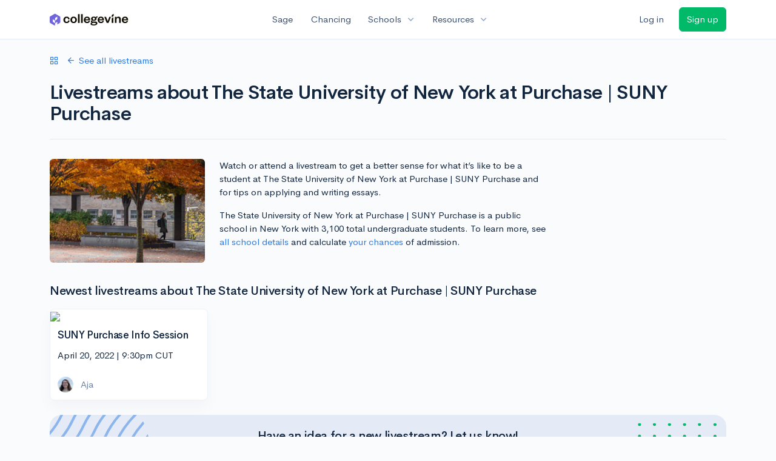

--- FILE ---
content_type: text/html; charset=utf-8
request_url: https://www.collegevine.com/livestreams/school/state-university-of-new-york-at-purchase-suny-purchase?utm_cv_source=banner-livestream-watch-414
body_size: 8499
content:
<!DOCTYPE html>
<html class='h-100' lang='en'>
<head>


<meta content='text/html; charset=UTF-8' http-equiv='Content-Type'>
<meta content='width=device-width, initial-scale=1' name='viewport'>
<meta content='CollegeVine' name='apple-mobile-web-app-title'>
<link href='https://d28hdetl1q8yl2.cloudfront.net/img/favicon-32x32.png' rel='icon' sizes='32x32'>
<link href='https://d28hdetl1q8yl2.cloudfront.net/img/favicon-16x16.png' rel='icon' sizes='16x16'>
<link href='https://d28hdetl1q8yl2.cloudfront.net/img/favicon-64x64.png' rel='icon' sizes='64x64'>
<link href='https://d28hdetl1q8yl2.cloudfront.net/img/favicon-128x128.png' rel='icon' sizes='128x128'>
<link href='https://d28hdetl1q8yl2.cloudfront.net/img/favicon-180x180.png' rel='icon' sizes='180x180'>
<link href='https://d28hdetl1q8yl2.cloudfront.net/img/apple-touch-icon-120x120.png' rel='apple-touch-icon' sizes='120x120'>
<link href='https://d28hdetl1q8yl2.cloudfront.net/img/apple-touch-icon-152x152.png' rel='apple-touch-icon' sizes='152x152'>
<link href='https://d28hdetl1q8yl2.cloudfront.net/img/apple-touch-icon-167x167.png' rel='apple-touch-icon' sizes='167x167'>
<link href='https://d28hdetl1q8yl2.cloudfront.net/img/apple-touch-icon-180x180.png' rel='apple-touch-icon' sizes='180x180'>
<link href='https://d28hdetl1q8yl2.cloudfront.net/img/apple-touch-icon-512x512.png' rel='apple-touch-icon' sizes='512x512'>

<title>Livestreams about The State University of New York at Purchase | SUNY Purchase | CollegeVine</title>
<meta name="description" content="Watch or attend a livestream to get a better sense for what it’s like to be a student at The State University of New York at Purchase | SUNY Purchase and for tips on applying and writing essays.">
<meta property="og:title" content="Livestreams about The State University of New York at Purchase | SUNY Purchase">
<meta property="og:url" content="https://www.collegevine.com/livestreams/school/state-university-of-new-york-at-purchase-suny-purchase?utm_cv_source=banner-livestream-watch-414">
<meta property="og:site_name" content="CollegeVine">
<meta property="og:description" content="Watch or attend a livestream to get a better sense for what it’s like to be a student at The State University of New York at Purchase | SUNY Purchase and for tips on applying and writing essays.">
<meta property="og:image" content="https://collegevine.imgix.net/4f5afb89-3405-42a7-849e-2525da00e83c.jpg?w=1200&h=630&fit=crop&crop=edges&auto=format">
<meta name="twitter:title" content="Livestreams about The State University of New York at Purchase | SUNY Purchase">
<meta name="twitter:card" content="summary_large_image">
<meta name="twitter:site" content="@collegevine">
<meta name="twitter:domain" content="https://www.collegevine.com">
<meta name="twitter:description" content="Watch or attend a livestream to get a better sense for what it’s like to be a student at The State University of New York at Purchase | SUNY Purchase and for tips on applying and writing essays.">
<link href='https://www.collegevine.com/livestreams/school/state-university-of-new-york-at-purchase-suny-purchase' rel='canonical'>
<meta name="csrf-param" content="authenticity_token" />
<meta name="csrf-token" content="yMz31pbzq89YCFczjCURd1fox7tCK9fbYAKPtGGHgK1-t1xf2NY_jGV7adwlqt7VPFhFk8jlioi80M-81GPxIw" />

<script>
  ;(function () {
    function hasBrowserRequiredFeatures() {
      try {
        // template literals
        eval("`test`")
  
        // classes
        eval("class Foo {}")
  
        // arrow functions
        eval("const increment = x => x + 1")
      } catch (error) {
        return false
      }
  
      // performance API
      if (
        typeof performance === "undefined" ||
        typeof performance.clearMeasures !== "function"
      ) {
        return false
      }
  
      return true
    }
  
    // Set flag for unsupported browsers to be later reported to Heap since
    // it hasn’t been loaded at this point:
    const isSupportedBrowser = hasBrowserRequiredFeatures()
    window.CV = window.CV || {}
    window.CV.hasUnsupportedBrowser = !isSupportedBrowser
    window.CV.sentryAttributionKey = null
  
    window.sentryOnLoad = () => {
      if (!isSupportedBrowser) {
        if (
          typeof console !== "undefined" &&
          typeof console.warn === "function"
        ) {
          console.warn(
            "Error reporting disabled. This browser is not officially supported."
          )
        }
        return
      }
  
      Sentry.init({
        release: "app-frontend@7f5420cd22c9fc1112b0ae673afb7a76cdc8965f",
        // Only track errors from JavaScript we serve
        allowUrls: [/collegevine\.com/, /d28hdetl1q8yl2\.cloudfront\.net/],
        beforeSend: (event, hint) => {
          const exception = hint.originalException
  
          // If the __sentryFingerprint field of the underlying exception is
          // defined, use it as the fingerprint for the Sentry issue.
          if (exception && exception.__sentryFingerprint) {
            event.fingerprint = [exception.__sentryFingerprint]
          }
  
          return event
        },
      })
  
      if (CV.sentryAttributionKey) {
        Sentry.setContext("attribution", { key: CV.sentryAttributionKey })
        Sentry.setTag("attribution", CV.sentryAttributionKey)
      }
    }
  })()
</script>
<script crossorigin='anonymous' src='https://js.sentry-cdn.com/4d42713cd70d4bb0973933789bbaede8.min.js'></script>


<!-- Google Consent Mode -->
<script>
  window.dataLayer = window.dataLayer || [];
  function gtag(){dataLayer.push(arguments);}
  gtag("consent", "default", {
    ad_storage: "denied",
    analytics_storage: "denied",
    ad_user_data: "denied",
    ad_personalization: "denied",
    wait_for_update: 500
  });
  gtag("set", "ads_data_redaction", true);
</script>
<!-- Osano -->
<script src='https://cmp.osano.com/Azyzp2TvnpgtM3kbz/02dc74f6-748a-4d06-aae6-1dda988cd583/osano.js'></script>

<!-- Google tag (gtag.js) -->
<script async src='https://www.googletagmanager.com/gtag/js?id=G-KT9ZYXLWZ5'></script>
<script>
  window.dataLayer = window.dataLayer || [];
  function gtag(){dataLayer.push(arguments);}
  gtag('js', new Date());
  
  gtag('config', 'G-KT9ZYXLWZ5');
</script>

<script>
  performance.mark('css:start')
  performance.mark('css:lib:start')
</script>
<link rel="preload stylesheet" href="https://d28hdetl1q8yl2.cloudfront.net/assets/select2/select2.min-15d6ad4dfdb43d0affad683e70029f97a8f8fc8637a28845009ee0542dccdf81.css" as="style" />
<link rel="preload stylesheet" href="https://d28hdetl1q8yl2.cloudfront.net/theme/fonts/feather/feather.min.css" as="style" />
<link rel="preload stylesheet" href="https://d28hdetl1q8yl2.cloudfront.net/theme/css/theme.min.css" as="style" />
<link rel="stylesheet" href="https://cdn.jsdelivr.net/npm/katex@0.16.9/dist/katex.min.css" />
<link rel="preload stylesheet" href="https://d28hdetl1q8yl2.cloudfront.net/assets/app-2fd5a5547831257f8f2cc284019cff51d6b2ee61d19988ee71560bfda5cc31c1.css" as="style" />
<link as='font' crossorigin='anonymous' href='https://d28hdetl1q8yl2.cloudfront.net/material-symbols.20250124.woff2' rel='preload'>
<style>
  @font-face {
    font-family: 'Material Symbols Outlined';
    font-style: normal;
    font-display: block;
    src: url(https://d28hdetl1q8yl2.cloudfront.net/material-symbols.20250124.woff2);
  }
</style>

<link rel="stylesheet" href="https://d28hdetl1q8yl2.cloudfront.net/assets/react-carousel/style-69dbb724412f5f94c8d029a7fb77e9b4fe56b30269c0da9eed2193be3a996b7f.css" defer="defer" />
<link rel="stylesheet" href="https://d28hdetl1q8yl2.cloudfront.net/assets/react-calendar-ca0e0eff047f2ba727d063d3bf3addde3a4bbad240b151d1394288c38746c5d8.css" defer="defer" />

<script>
  performance.mark('css:lib:end')
</script>
<script>
  performance.mark('css:pageStyles:start')
</script>

<script>
  performance.mark('css:pageStyles:end')
</script>
<script>
  performance.mark('css:end')
</script>
<script>
  ;(function () {
    function hasBrowserRequiredFeatures() {
      try {
        // template literals
        eval("`test`")
  
        // classes
        eval("class Foo {}")
  
        // arrow functions
        eval("const increment = x => x + 1")
      } catch (error) {
        return false
      }
  
      // performance API
      if (
        typeof performance === "undefined" ||
        typeof performance.clearMeasures !== "function"
      ) {
        return false
      }
  
      return true
    }
  
    // Set flag for unsupported browsers to be later reported to Heap since
    // it hasn’t been loaded at this point:
    const isSupportedBrowser = hasBrowserRequiredFeatures()
    window.CV = window.CV || {}
    window.CV.hasUnsupportedBrowser = !isSupportedBrowser
    window.CV.sentryAttributionKey = null
  
    window.sentryOnLoad = () => {
      if (!isSupportedBrowser) {
        if (
          typeof console !== "undefined" &&
          typeof console.warn === "function"
        ) {
          console.warn(
            "Error reporting disabled. This browser is not officially supported."
          )
        }
        return
      }
  
      Sentry.init({
        release: "app-frontend@7f5420cd22c9fc1112b0ae673afb7a76cdc8965f",
        // Only track errors from JavaScript we serve
        allowUrls: [/collegevine\.com/, /d28hdetl1q8yl2\.cloudfront\.net/],
        beforeSend: (event, hint) => {
          const exception = hint.originalException
  
          // If the __sentryFingerprint field of the underlying exception is
          // defined, use it as the fingerprint for the Sentry issue.
          if (exception && exception.__sentryFingerprint) {
            event.fingerprint = [exception.__sentryFingerprint]
          }
  
          return event
        },
      })
  
      if (CV.sentryAttributionKey) {
        Sentry.setContext("attribution", { key: CV.sentryAttributionKey })
        Sentry.setTag("attribution", CV.sentryAttributionKey)
      }
    }
  })()
</script>
<script crossorigin='anonymous' src='https://js.sentry-cdn.com/4d42713cd70d4bb0973933789bbaede8.min.js'></script>


<script>
  window.CV = window.CV || {}
  window.CV.featureFlags = {}
  window.CV.trackedFeatureFlags = {
    "ff_mkt_795_ai_menu_button": true,
    "ff_uaq_487_ivy_notification_conversation": false,
    "ff_uaq_549_new_ivy_onboarding_experience": true,
    "ff_uaq_750_ivy_tutor_copy": "Improve grades",
    "ff_uaq_752_add_modal_after_ivy_tutor_landing": false,
    "ff_app_13500_cookie_consent_management": "osano",
    "ff_rcr_2453_ask_for_shorelight_phone_number_earlier": false,
    "ff_rcr_2353_enable_shorelight": false,
    "ff_app_13805_mobile_push_notifications_contextual": true,
    "ff_app_18741_ai_tastemaker_request_human_review": 1,
    "ff_app_18969_brag_sheet_student_conversion": "obvious",
    "ff_app_20988_landing_page_student_banner": true
  }
  
  CV.isMobileDevice = false
  CV.mobileApp = {
    manifest: null,
    isStartup: false,
    pushPermissionRequestMode: null,
  }
  
  CV.deviceCategory = "desktop"
  CV.page = {
    type: "app",
    blog: {
      slug: null,
      categories: null,
    }
  }
</script>
<script>
  !function(){var analytics=window.analytics=window.analytics||[];if(!analytics.initialize)if(analytics.invoked)window.console&&console.error&&console.error("Segment snippet included twice.");else{analytics.invoked=!0;analytics.methods=["trackSubmit","trackClick","trackLink","trackForm","pageview","identify","reset","group","track","ready","alias","debug","page","once","off","on","addSourceMiddleware","addIntegrationMiddleware","setAnonymousId","addDestinationMiddleware"];analytics.factory=function(e){return function(){var t=Array.prototype.slice.call(arguments);t.unshift(e);analytics.push(t);return analytics}};for(var e=0;e<analytics.methods.length;e++){var key=analytics.methods[e];analytics[key]=analytics.factory(key)}analytics.load=function(key,e){var t=document.createElement("script");t.type="text/javascript";t.async=!0;t.src="https://cdn.segment.com/analytics.js/v1/" + key + "/analytics.min.js";var n=document.getElementsByTagName("script")[0];n.parentNode.insertBefore(t,n);analytics._loadOptions=e};analytics._writeKey='rWXWySxnrfE3LkUSGnjwjOOc2hsfLtaC';;analytics.SNIPPET_VERSION="4.15.3";
  analytics.load('rWXWySxnrfE3LkUSGnjwjOOc2hsfLtaC');
  }}();
</script>
<script src="https://d28hdetl1q8yl2.cloudfront.net/assets/tracking-fa9713c983199b4698597ef97cb4bc9b49f5a33564ac751a6aa1bc959067ded0.js"></script>
<script>
  if (CV.tracking) {
    CV.tracking.pageView()
  }
</script>
<script>
  if (CV.currentUser) {
    
    if (CV.tracking) {
      CV.tracking.identify(CV.currentUser.cvid)
    }
  }
</script>




</head>
<body>
<a aria-label='Skip to main content' class='skip-to-main-content visuallyhidden focusable' href='#skip-to-main' tabindex='0'>Skip to main content</a>


<nav class='bg-white navbar navbar-light navbar-user navbar-expand-md py-3 px-1 px-md-3'>
<div class='d-flex align-items-center justify-content-between flex-grow-1 px-3 container'>
<div class='d-flex align-items-center'>
<a href='/'>
<img class="img-fluid" alt="CollegeVine home" src="https://d28hdetl1q8yl2.cloudfront.net/img/cv-logo-lilac.svg" />
</a>

</div>
<div class='d-flex align-items-center justify-content-around bg-white'>
<a class='text-gray-800 text-nowrap px-3 mx-1' href='https://www.collegevine.com/sage'>
Sage
</a>
<a class='text-gray-800 text-nowrap px-3 mx-1' href='https://www.collegevine.com/admissions-calculator'>
Chancing
</a>
<div class='dropdown'>
<button class='btn btn-link py-0 px-3 text-gray-800 d-flex align-items-center justify-content-between dropdown-toggle'>
<div class='text-nowrap'>Schools</div>
<div class='material-symbol ms-2 ml-2 large text-muted'>expand_more</div>
</button>
<div class='dropdown-menu z-index-popover'>
<a class='text-gray-800 text-nowrap dropdown-item' href='https://www.collegevine.com/schools/hub/all'>Explore Colleges</a>
<a class='text-gray-800 text-nowrap dropdown-item' href='https://www.collegevine.com/college-lists-and-rankings'>Rankings</a>
</div>
</div>
<div class='dropdown'>
<button class='btn btn-link py-0 px-3 text-gray-800 d-flex align-items-center justify-content-between dropdown-toggle'>
<div class='text-nowrap'>Resources</div>
<div class='material-symbol ms-2 ml-2 large text-muted'>expand_more</div>
</button>
<div class='dropdown-menu z-index-popover'>
<a class='text-gray-800 text-nowrap dropdown-item' href='https://www.collegevine.com/ai/homework-help'>Homework Help</a>
<a class='text-gray-800 text-nowrap dropdown-item' href='https://www.collegevine.com/faq'>Expert FAQ</a>
<a class='text-gray-800 text-nowrap dropdown-item' href='https://www.collegevine.com/guidance'>Blog Articles</a>
<a class='text-gray-800 text-nowrap dropdown-item' href='https://blog.collegevine.com/category/essays/essay-guides-2023-24/'>Essay Guides</a>
<a class='text-gray-800 text-nowrap dropdown-item' href='https://www.collegevine.com/livestreams'>Livestreams</a>
<a class='text-gray-800 text-nowrap dropdown-item' href='https://www.collegevine.com/monthly-scholarships'>Scholarships</a>
<a class='text-gray-800 text-nowrap dropdown-item' href='https://www.collegevine.com/communities/feed'>Community</a>
<a class='text-gray-800 text-nowrap dropdown-item' href='https://www.collegevine.com/essays/review'>Peer essay review</a>
</div>
</div>
</div>

<div class='d-flex align-items-center'>
<form class="my-0" method="post" action="https://www.collegevine.com/users/auth/auth0?screen_hint=login"><button class="navbar-btn btn btn-link text-gray-800 mr-3 me-3" id="navbarLogin" type="submit">Log in</button><input type="hidden" name="authenticity_token" value="FAAptitczhwL5kax1AcTH3yrTldD8r0bdIZ1AqAAEansT6BtNICCW1sFBJKwg1AP6LzhYWlfoAi4ler9RnKLDA" /></form>
<form class="my-0" method="post" action="https://www.collegevine.com/users/auth/auth0?screen_hint=signUp"><button class="navbar-btn btn btn-success" id="signup" type="submit">Sign up</button><input type="hidden" name="authenticity_token" value="-cZyzp2nDrrLUvg0_Lcs8-bgSp4SnFqsxF5Z8SR6j9oBifsVgntC_ZuxuheYM2_jcvflqDgxR78ITcYOwggVfw" /></form>
</div>
</div>
</nav>

<div class='container' id='skip-to-main' tabindex='-1'>
<div class='row'>
<div class='col-12'>

<div class='header'>
<div class='header-body'>

<div class='row'>
<div class='col-12 col-lg'>
<a class='d-flex align-items-center mb-4' href='/livestreams?utm_cv_source=banner-livestream-watch-414'>
<i class='fe fe-grid mr-3'></i>
<i class='fe fe-arrow-left mr-2'></i>
See all livestreams
</a>

<h1 class='header-title display-4'>Livestreams about The State University of New York at Purchase | SUNY Purchase</h1>
</div>
</div>

</div>
</div>



<div class='row mb-5'>
<div class='col-auto d-none d-md-block'>
<img style="width: 20vw; height: auto;" sizes="20vw" class="rounded" srcset="https://collegevine.imgix.net/4f5afb89-3405-42a7-849e-2525da00e83c.jpg?auto=format&ar=3%3A2&fit=crop&crop=edges&w=100 100w,
https://collegevine.imgix.net/4f5afb89-3405-42a7-849e-2525da00e83c.jpg?auto=format&ar=3%3A2&fit=crop&crop=edges&w=116 116w,
https://collegevine.imgix.net/4f5afb89-3405-42a7-849e-2525da00e83c.jpg?auto=format&ar=3%3A2&fit=crop&crop=edges&w=135 135w,
https://collegevine.imgix.net/4f5afb89-3405-42a7-849e-2525da00e83c.jpg?auto=format&ar=3%3A2&fit=crop&crop=edges&w=156 156w,
https://collegevine.imgix.net/4f5afb89-3405-42a7-849e-2525da00e83c.jpg?auto=format&ar=3%3A2&fit=crop&crop=edges&w=181 181w,
https://collegevine.imgix.net/4f5afb89-3405-42a7-849e-2525da00e83c.jpg?auto=format&ar=3%3A2&fit=crop&crop=edges&w=210 210w,
https://collegevine.imgix.net/4f5afb89-3405-42a7-849e-2525da00e83c.jpg?auto=format&ar=3%3A2&fit=crop&crop=edges&w=244 244w,
https://collegevine.imgix.net/4f5afb89-3405-42a7-849e-2525da00e83c.jpg?auto=format&ar=3%3A2&fit=crop&crop=edges&w=283 283w,
https://collegevine.imgix.net/4f5afb89-3405-42a7-849e-2525da00e83c.jpg?auto=format&ar=3%3A2&fit=crop&crop=edges&w=328 328w,
https://collegevine.imgix.net/4f5afb89-3405-42a7-849e-2525da00e83c.jpg?auto=format&ar=3%3A2&fit=crop&crop=edges&w=380 380w,
https://collegevine.imgix.net/4f5afb89-3405-42a7-849e-2525da00e83c.jpg?auto=format&ar=3%3A2&fit=crop&crop=edges&w=441 441w,
https://collegevine.imgix.net/4f5afb89-3405-42a7-849e-2525da00e83c.jpg?auto=format&ar=3%3A2&fit=crop&crop=edges&w=512 512w,
https://collegevine.imgix.net/4f5afb89-3405-42a7-849e-2525da00e83c.jpg?auto=format&ar=3%3A2&fit=crop&crop=edges&w=594 594w,
https://collegevine.imgix.net/4f5afb89-3405-42a7-849e-2525da00e83c.jpg?auto=format&ar=3%3A2&fit=crop&crop=edges&w=689 689w,
https://collegevine.imgix.net/4f5afb89-3405-42a7-849e-2525da00e83c.jpg?auto=format&ar=3%3A2&fit=crop&crop=edges&w=799 799w,
https://collegevine.imgix.net/4f5afb89-3405-42a7-849e-2525da00e83c.jpg?auto=format&ar=3%3A2&fit=crop&crop=edges&w=927 927w,
https://collegevine.imgix.net/4f5afb89-3405-42a7-849e-2525da00e83c.jpg?auto=format&ar=3%3A2&fit=crop&crop=edges&w=1075 1075w,
https://collegevine.imgix.net/4f5afb89-3405-42a7-849e-2525da00e83c.jpg?auto=format&ar=3%3A2&fit=crop&crop=edges&w=1247 1247w,
https://collegevine.imgix.net/4f5afb89-3405-42a7-849e-2525da00e83c.jpg?auto=format&ar=3%3A2&fit=crop&crop=edges&w=1446 1446w,
https://collegevine.imgix.net/4f5afb89-3405-42a7-849e-2525da00e83c.jpg?auto=format&ar=3%3A2&fit=crop&crop=edges&w=1678 1678w,
https://collegevine.imgix.net/4f5afb89-3405-42a7-849e-2525da00e83c.jpg?auto=format&ar=3%3A2&fit=crop&crop=edges&w=1946 1946w,
https://collegevine.imgix.net/4f5afb89-3405-42a7-849e-2525da00e83c.jpg?auto=format&ar=3%3A2&fit=crop&crop=edges&w=2257 2257w,
https://collegevine.imgix.net/4f5afb89-3405-42a7-849e-2525da00e83c.jpg?auto=format&ar=3%3A2&fit=crop&crop=edges&w=2619 2619w,
https://collegevine.imgix.net/4f5afb89-3405-42a7-849e-2525da00e83c.jpg?auto=format&ar=3%3A2&fit=crop&crop=edges&w=3038 3038w,
https://collegevine.imgix.net/4f5afb89-3405-42a7-849e-2525da00e83c.jpg?auto=format&ar=3%3A2&fit=crop&crop=edges&w=3524 3524w,
https://collegevine.imgix.net/4f5afb89-3405-42a7-849e-2525da00e83c.jpg?auto=format&ar=3%3A2&fit=crop&crop=edges&w=4000 4000w" src="https://collegevine.imgix.net/4f5afb89-3405-42a7-849e-2525da00e83c.jpg?auto=format&ar=3%3A2&fit=crop&crop=edges" />
</div>
<div class='col col-xl-6'>
<p>
Watch or attend a livestream to get a better sense for what it’s like to be a student at The State University of New York at Purchase | SUNY Purchase and for tips on applying and writing essays.
</p>
<p>
The State University of New York at Purchase | SUNY Purchase is a public school in
New York with 3,100
total undergraduate students. To learn more, see
<a href='/schools/state-university-of-new-york-at-purchase-suny-purchase'>all school details</a>
and calculate
<a href='/schools/state-university-of-new-york-at-purchase-suny-purchase/chancing'>your chances</a>
of admission.
</p>
</div>
</div>
<h2>Newest livestreams about The State University of New York at Purchase | SUNY Purchase</h2>
<div class='row t--all-streams-table'>
<div class='col-md-6 col-lg-3 mb-4 t--stream-row'>
<div class='card h-100'>
<div class='card-body d-flex flex-column h-100 px-3 pt-0 pb-3 t--stream-card'>
<a class='mx-n3' href='/livestreams/4604/suny-purchase-info-session?utm_cv_source=banner-livestream-watch-414'>
<img class='rounded-top img-fluid' src='https://mcusercontent.com/9a949da5363ab548e8656df99/images/ce79f95c-f5cc-e761-0496-3ed2c15aeb0d.png'>
</a>
<h3 class='mt-3'>
<a class='text-body t--conference-title' href='/livestreams/4604/suny-purchase-info-session?utm_cv_source=banner-livestream-watch-414'>
SUNY Purchase Info Session
</a>
</h3>
<time datetime="2022-04-20T21:30:00Z" data-local="time" data-format="%B %-d, %Y | %-I:%M%P %Z">April 20, 2022 | 9:30pm UTC</time>
<div class='mt-auto'>
<a class='d-flex align-items-center text-nowrap text-secondary t--presenter-link' href='/livestreams/presenter/aja-altenhof' target='_blank'>
<div class='avatar avatar-xs mr-3 me-2'>
<img class='avatar-img rounded-circle' src='https://s.gravatar.com/avatar/be5456a5bd6420d4d1cfa40d5e922f6a?s=480&amp;r=pg&amp;d=https%3A%2F%2Fcdn.auth0.com%2Favatars%2Faj.png'>
</div>
Aja
</a>

</div>
</div>
</div>
</div>
</div>
<div class='d-flex justify-content-center'>

</div>

<div class='mb-6'>
<div class='d-none d-md-block'>
<div class='w-100 py-4' style='background-image: url(/img/service-providers/livestream-suggestion-banner.svg); background-size: 100% 100%;'>
<div class='text-center align-middle'>
<div class='row'>
<div class='col-8 mx-auto'>
<h2 class='mb-3'>Have an idea for a new livestream? Let us know!</h2>
<form action="/livestreams/suggest-stream?utm_cv_source=banner-livestream-watch-414" accept-charset="UTF-8" method="post"><input type="hidden" name="authenticity_token" value="kWSP8YGo7_4RHCfwCzz1pJZ3GvwyLMDilwZjh0zaor4cL1L5UzVG67lmQESYdJnwo_dVWPykjsLkZiFkgeJwVw" /><div class='row align-items-end'>
<div class='col-12 col-md'>
<input placeholder="Please describe" class="form-control" type="text" name="suggestion" id="suggestion" />
</div>
<div class='col-12 col-md-auto'>
<input type="submit" name="commit" value="Submit suggestion" class="btn btn-primary px-4 text-nowrap mt-2 mt-md-0" data-disable-with="Submit suggestion" />
</div>
</div>
</form></div>
</div>
</div>
</div>
</div>
<div class='d-md-none'>
<div class='card bg-gray-300'>
<div class='card-body text-center'>
<h2 class='mb-3'>Have an idea for a new livestream? Let us know!</h2>
<form action="/livestreams/suggest-stream?utm_cv_source=banner-livestream-watch-414" accept-charset="UTF-8" method="post"><input type="hidden" name="authenticity_token" value="mZzdDpcM5QLMuCDhVu7LTMDRSmf3v4tpcODlUwhCZjMU1wAGRZFMF2TCR1XFpqcY9VEFwzk3xUkDgKewxXq02g" /><div class='row align-items-end'>
<div class='col-12 col-md'>
<input placeholder="Please describe" class="form-control" type="text" name="suggestion" id="suggestion" />
</div>
<div class='col-12 col-md-auto'>
<input type="submit" name="commit" value="Submit suggestion" class="btn btn-primary px-4 text-nowrap mt-2 mt-md-0" data-disable-with="Submit suggestion" />
</div>
</div>
</form></div>
</div>
</div>
</div>


<footer class='bg-canopy-black text-white row'>
<div class='mx-4 mx-md-auto col-8 offset-md-2 mt-8 mb-4'>
<div class='row'>
<div class='col-12 col-md'>
<div class='d-flex flex-column'>
<img height="25" width="157" alt="CollegeVine" src="https://d28hdetl1q8yl2.cloudfront.net/img/cv-logo-lilac-on-dark.svg" />
<a class='mt-2' href='https://www.linkedin.com/company/collegevine/'>
<img height="24" width="24" alt="CollegeVine LinkedIn profile" src="https://d28hdetl1q8yl2.cloudfront.net/img/icons/social/linkedin-white-outline.png" />
</a>
<span class='mt-3'>
Colleges & General Inquiries:
</span>
<a class='text-canopy-black-600' href='mailto:success@collegevine.com'>success@collegevine.com</a>
<span class='mt-2'>
Students & Counselors:
</span>
<a class='text-canopy-black-600' href='mailto:students@collegevine.com'>students@collegevine.com</a>
<div class='mt-2 text-canopy-black-600'>© 2025 CollegeVine</div>
</div>
</div>
<div class='col-12 col-md-auto mt-6 mt-md-0'>
<div class='text-uppercase text-canopy-black-600'>Company</div>
<ul class='list-unstyled mt-4'>
<li class='mb-3'>
<a class='text-white' href='https://trust.collegevine.com'>Security</a>
</li>
<li class='mb-3'>
<a class='text-white' href='https://careers.collegevine.com'>Careers</a>
</li>
<li class='mb-3'>
<a class='text-white' href='https://www.collegevine.com/about/press/'>Press</a>
</li>
<li class='mb-3'>
<a class='text-white' href='https://www.collegevine.com/about/contact'>Contact</a>
</li>
<li class='mb-3'>
<a class='text-white' href='https://www.collegevine.com/legal/terms/'>
Terms
</a>
<span class='text-white'>
|
</span>
<a class='text-white' href='https://www.collegevine.com/legal/privacy/'>
Privacy
</a>
</li>
</ul>
</div>
</div>
</div>
</footer>




</div>
</div>
</div>


<noscript>
<div class='position-fixed fixed-bottom text-center'>
<div class='alert bg-soft-warning mb-0'>
<i class='fe fe-alert-triangle'></i>
Looks like you don’t have JavaScript enabled.
<a href='http://activatejavascript.org/en/instructions' target='_blank'>
Enable JavaScript to use our free tools.
<i class='fe fe-external-link'></i>
</a>
</div>
</div>
</noscript>

<script>
  performance.mark('js:start')
  performance.mark('js:lib:start')
</script>
<script src="https://d28hdetl1q8yl2.cloudfront.net/theme/libs/jquery/dist/jquery.min.js"></script>
<script src="https://d28hdetl1q8yl2.cloudfront.net/assets/select2/select2.min-308692a9122971f04b0f0652762845a3e6fcf6b3b2be36f6986bb6e0c6e4d696.js"></script>
<script src="https://d28hdetl1q8yl2.cloudfront.net/theme/libs/bootstrap/dist/js/bootstrap.bundle.min.js"></script>
<script src="https://d28hdetl1q8yl2.cloudfront.net/theme/libs/autosize/dist/autosize.min.js"></script>
<script src="https://d28hdetl1q8yl2.cloudfront.net/theme/libs/list.js/dist/list.min.js"></script>
<script src="https://d28hdetl1q8yl2.cloudfront.net/theme/js/theme.min.js"></script>
<script src="https://d28hdetl1q8yl2.cloudfront.net/assets/auth0/auth0.min-5ce8da81957a0f3971132fcfe8cd30d9dfc5a60b6a43e5f530e6f0b52799fdaa.js"></script>
<script src="https://d28hdetl1q8yl2.cloudfront.net/assets/rails_unobtrusive-91ff7a3719632be9c1390987b1ca26127361368f280b146e7efb3be42ccb2e77.js"></script>
<script src="https://d28hdetl1q8yl2.cloudfront.net/assets/performance_analytics-83186d88a07a12c063bf191d9586b54b535288c4ee96db092366269cd4c3aa58.js"></script>
<script src="https://d28hdetl1q8yl2.cloudfront.net/assets/localtime-89ef2519207b0fc150226045f6e2d620db2dac9e01247045dc93e8d71a71b273.js"></script>
<script>
  performance.mark('js:lib:end')
</script>

<script>
  window.CV = window.CV || {}
  window.CV.pusherConfig =
    {"key":"ada6bc1c6ec3ba44d3ca","cluster":"us2","authToken":"-LSqMlal44mnEpxPLpzfBXlRVdX6Z6AN5rcGGeforOpOzwG7GIB3ypphoqCHExCnEuHX_XCp_V46ZUYRUgzdZA","authPath":"/pusher/auth"}
</script>


<script>
  function setUserFlag(flagName, callback) {
    $.post("/flag/set", {
      flag_name: flagName,
      authenticity_token: 'D0ylay_7bBmMTDvB3dHudj_oQwmgUYH8PHqpTRoiZce5Nw7iYd74WrE_BS50XiHUVFjBISqf3K_gqOlFr8YUSQ',
      success: callback
    })
  }
  
  function unsetUserFlag(flagName) {
    $.post("/flag/unset", {
      flag_name: flagName,
      authenticity_token: 'xuzx7vQyuMK3ZRfpTid1w4vrk0LZYwPPzqqz5Hs_5gtwl1pnuhcsgYoWKQbnqLph4FsRalOtXpwSePPsztuXhQ',
    })
  }
</script>
<script>
  performance.mark('js:pageScripts:start')
</script>

<script>
  if (window.CV?.mobileApp?.isStartup) {
    window.CV?.tracking?.event("Mobile: Initial startup")
  }
  
  window.CV?.tracking?.identify({
    nationality_country_code: null,
  
    app_6188_referral_landing_page_is_scholarships: true,
    has_unsupported_browser: !!(window.CV && window.CV.hasUnsupportedBrowser),
    last_device_id: "DEVICE-96eb8d194e921929a0c077a4",
    mkt_293_livestreams_essay_review_cta_for_advisor_streams: false,
    mkt_448_remove_checkout_fields: true,
    mkt_556_essay_review_experts_faceted_search: true,
    mkt_560_top_level_navigation_add_essay_review: false,
    mkt_581_essay_review_profile_card_pricing: "control",
    mkt_587_essay_review_provider_matching: true,
    mkt_671_free_consultation_button_by_default: false,
    mkt_675_change_sorting_of_advisors_in_marketplace: "control",
    mkt_672_redirect_returning_parents_to_the_marketplace: true,
    mkt_683_expert_recommendations: false,
    mkt_693_marketplace_homepage_free_consultation: false,
    uaq_161_school_recommendations_api_versioning: "current",
  })
</script>
<!-- Start of HubSpot Embed Code -->
<script async defer id='hs-script-loader' src='//js.hs-scripts.com/24165363.js' type='text/javascript'></script>
<!-- End of HubSpot Embed Code -->


<script>
  !function(e,t,r,n,a){if(!e[a]){for(var i=e[a]=[],s=0;s<r.length;s++){var c=r[s];i[c]=i[c]||function(e){return function(){var t=Array.prototype.slice.call(arguments);i.push([e,t])}}(c)}i.SNIPPET_VERSION="1.0.1";var o=t.createElement("script");o.type="text/javascript",o.async=!0,o.src="https://d2yyd1h5u9mauk.cloudfront.net/integrations/web/v1/library/"+n+"/"+a+".js";var p=t.getElementsByTagName("script")[0];p.parentNode.insertBefore(o,p)}}(window,document,["survey","reset","config","init","set","get","event","identify","track","page","screen","group","alias"],"qfRrhYWjgzrtZ6WN","delighted");
</script>

<script src="https://d28hdetl1q8yl2.cloudfront.net/assets/session_side_effects-f0df964a96e148cf31d9205cb4fa87decd29ecb94f3a175ca21cb623f5f9d56c.js"></script>

<script>
  performance.mark('js:pageScripts:end')
</script>

<script>
  performance.mark('js:end')
</script>
<script type="text/javascript">
  if (typeof fbq == 'undefined') {

    !function(f,b,e,v,n,t,s){if(f.fbq)return;n=f.fbq=function(){n.callMethod?
    n.callMethod.apply(n,arguments):n.queue.push(arguments)};if(!f._fbq)f._fbq=n;
    n.push=n;n.loaded=!0;n.version='2.0';n.queue=[];t=b.createElement(e);t.async=!0;
    t.src=v;s=b.getElementsByTagName(e)[0];s.parentNode.insertBefore(t,s)}(window,
    document,'script','//connect.facebook.net/en_US/fbevents.js');

    fbq('init', '601720889978592');
    fbq('track', "PageView");
  }
</script>
<noscript>
  <img height="1" width="1" style="display:none" src="https://www.facebook.com/tr?id=601720889978592&ev=PageView&noscript=1"/>
</noscript>

<script>(function(){function c(){var b=a.contentDocument||a.contentWindow.document;if(b){var d=b.createElement('script');d.innerHTML="window.__CF$cv$params={r:'9bfe85729818cf75',t:'MTc2ODc0MzgwNQ=='};var a=document.createElement('script');a.src='/cdn-cgi/challenge-platform/scripts/jsd/main.js';document.getElementsByTagName('head')[0].appendChild(a);";b.getElementsByTagName('head')[0].appendChild(d)}}if(document.body){var a=document.createElement('iframe');a.height=1;a.width=1;a.style.position='absolute';a.style.top=0;a.style.left=0;a.style.border='none';a.style.visibility='hidden';document.body.appendChild(a);if('loading'!==document.readyState)c();else if(window.addEventListener)document.addEventListener('DOMContentLoaded',c);else{var e=document.onreadystatechange||function(){};document.onreadystatechange=function(b){e(b);'loading'!==document.readyState&&(document.onreadystatechange=e,c())}}}})();</script></body>
</html>



--- FILE ---
content_type: image/svg+xml
request_url: https://www.collegevine.com/img/service-providers/livestream-suggestion-banner.svg
body_size: 1365
content:
<svg width="1140" height="137" fill="none" xmlns="http://www.w3.org/2000/svg"><g clip-path="url(#a)"><rect width="1140" height="137" rx="20" fill="#E4EBF6"/><g clip-path="url(#b)" fill="#00BA69"><path d="M993.751 15a2.64 2.64 0 1 0 0 5.28 2.64 2.64 0 0 0 0-5.28ZM1019.03 15a2.639 2.639 0 0 0-2.64 2.64c0 1.457 1.18 2.64 2.64 2.64 1.46 0 2.64-1.183 2.64-2.64 0-1.459-1.18-2.64-2.64-2.64ZM1044.33 15a2.628 2.628 0 0 0-1.47.442c-.44.29-.78.704-.98 1.188a2.597 2.597 0 0 0-.16 1.532 2.639 2.639 0 0 0 2.08 2.087 2.64 2.64 0 0 0 2.72-1.125c.29-.436.45-.949.45-1.473 0-.701-.28-1.374-.77-1.87a2.667 2.667 0 0 0-1.87-.78ZM1069.62 15c-.52 0-1.04.156-1.47.447-.44.291-.78.705-.98 1.19a2.646 2.646 0 0 0 .58 2.888 2.637 2.637 0 0 0 2.88.574c.49-.2.9-.54 1.19-.976.3-.436.45-.948.45-1.472 0-.348-.07-.693-.2-1.014a2.557 2.557 0 0 0-.58-.86 2.506 2.506 0 0 0-.86-.575 2.616 2.616 0 0 0-1.01-.201ZM1094.91 15a2.639 2.639 0 0 0-2.64 2.64c0 1.457 1.18 2.64 2.64 2.64 1.46 0 2.64-1.183 2.64-2.64 0-1.459-1.18-2.64-2.64-2.64ZM1119.99 15.314a2.644 2.644 0 0 0-1.44 3.445 2.643 2.643 0 0 0 4.89-2.008 2.646 2.646 0 0 0-3.45-1.437ZM993.751 36.41a2.64 2.64 0 1 0 0 5.28 2.64 2.64 0 0 0 0-5.28ZM1019.03 36.41a2.639 2.639 0 0 0-2.64 2.64c0 1.457 1.18 2.64 2.64 2.64 1.46 0 2.64-1.183 2.64-2.64 0-1.459-1.18-2.64-2.64-2.64ZM1044.33 36.41a2.68 2.68 0 0 0-1.48.443c-.43.29-.77.704-.98 1.19a2.652 2.652 0 0 0 .58 2.893 2.648 2.648 0 1 0 3.74-3.748 2.632 2.632 0 0 0-1.86-.777ZM1069.62 36.41c-.52 0-1.04.157-1.47.448-.44.292-.78.706-.98 1.191-.2.485-.25 1.018-.15 1.532.11.515.36.987.73 1.357s.85.622 1.36.723c.51.101 1.05.047 1.53-.155.49-.202.9-.543 1.19-.98.29-.437.44-.95.44-1.475 0-.348-.07-.692-.2-1.013-.13-.32-.33-.612-.58-.857-.24-.246-.53-.44-.86-.572a2.61 2.61 0 0 0-1.01-.198ZM1094.91 36.41a2.639 2.639 0 0 0-2.64 2.64c0 1.457 1.18 2.64 2.64 2.64 1.46 0 2.64-1.183 2.64-2.64 0-1.459-1.18-2.64-2.64-2.64ZM1119.99 36.716a2.644 2.644 0 0 0-1.44 3.446 2.644 2.644 0 0 0 4.89-2.008 2.646 2.646 0 0 0-3.45-1.438ZM993.751 57.82a2.64 2.64 0 1 0 0 5.28 2.64 2.64 0 0 0 0-5.28ZM1019.03 57.82a2.639 2.639 0 0 0-2.64 2.64c0 1.457 1.18 2.64 2.64 2.64 1.46 0 2.64-1.183 2.64-2.64 0-1.459-1.18-2.64-2.64-2.64ZM1044.33 57.81a2.628 2.628 0 0 0-1.47.441c-.44.29-.78.703-.98 1.187a2.597 2.597 0 0 0-.16 1.532 2.639 2.639 0 0 0 2.08 2.088 2.64 2.64 0 0 0 2.72-1.126c.29-.436.45-.948.45-1.473 0-.7-.28-1.373-.77-1.87a2.668 2.668 0 0 0-1.87-.78ZM1069.62 57.81c-.52 0-1.04.155-1.47.446-.44.291-.78.705-.98 1.19a2.645 2.645 0 0 0 .58 2.888 2.637 2.637 0 0 0 2.88.574c.49-.201.9-.54 1.19-.977.3-.435.45-.948.45-1.472 0-.348-.07-.692-.2-1.014a2.557 2.557 0 0 0-.58-.86 2.505 2.505 0 0 0-.86-.574 2.616 2.616 0 0 0-1.01-.202ZM1094.91 57.82a2.639 2.639 0 0 0-2.64 2.64c0 1.457 1.18 2.64 2.64 2.64 1.46 0 2.64-1.183 2.64-2.64 0-1.459-1.18-2.64-2.64-2.64ZM1119.99 58.118a2.644 2.644 0 0 0-1.44 3.446 2.643 2.643 0 0 0 4.89-2.008 2.646 2.646 0 0 0-3.45-1.438ZM993.751 79.22a2.64 2.64 0 1 0 0 5.28 2.64 2.64 0 0 0 0-5.28ZM1019.03 79.22a2.639 2.639 0 0 0-2.64 2.64c0 1.458 1.18 2.64 2.64 2.64 1.46 0 2.64-1.182 2.64-2.64 0-1.458-1.18-2.64-2.64-2.64ZM1044.33 79.25a2.681 2.681 0 0 0-1.48.443c-.43.29-.77.704-.98 1.189a2.652 2.652 0 0 0 .58 2.893 2.647 2.647 0 0 0 4.52-1.884c0-.7-.28-1.37-.78-1.864a2.631 2.631 0 0 0-1.86-.776ZM1069.62 79.25c-.52 0-1.04.156-1.47.448-.44.292-.78.706-.98 1.19-.2.486-.25 1.019-.15 1.533.11.515.36.987.73 1.357s.85.622 1.36.723c.51.101 1.05.047 1.53-.155.49-.202.9-.543 1.19-.98.29-.438.44-.95.44-1.475 0-.348-.07-.692-.2-1.013-.13-.32-.33-.612-.58-.858-.24-.245-.53-.44-.86-.571-.32-.132-.66-.2-1.01-.198ZM1094.91 79.22a2.639 2.639 0 0 0-2.64 2.64c0 1.458 1.18 2.64 2.64 2.64 1.46 0 2.64-1.182 2.64-2.64 0-1.458-1.18-2.64-2.64-2.64ZM1119.99 79.52a2.644 2.644 0 0 0-1.44 3.446 2.644 2.644 0 0 0 4.89-2.008 2.646 2.646 0 0 0-3.45-1.437ZM993.751 100.63a2.64 2.64 0 1 0 0 5.28 2.64 2.64 0 0 0 0-5.28ZM1019.03 100.63a2.639 2.639 0 0 0-2.64 2.64c0 1.458 1.18 2.64 2.64 2.64 1.46 0 2.64-1.182 2.64-2.64 0-1.458-1.18-2.64-2.64-2.64ZM1044.33 100.62a2.628 2.628 0 0 0-1.47.442c-.44.289-.78.703-.98 1.187a2.642 2.642 0 0 0 1.92 3.619 2.644 2.644 0 0 0 2.72-1.125c.29-.436.45-.949.45-1.473 0-.701-.28-1.374-.77-1.87a2.663 2.663 0 0 0-1.87-.78ZM1069.62 100.62c-.52 0-1.04.155-1.47.446a2.63 2.63 0 0 0-.98 1.19 2.648 2.648 0 0 0 .58 2.888 2.637 2.637 0 0 0 2.88.574c.49-.201.9-.54 1.19-.976.3-.436.45-.948.45-1.472 0-.348-.07-.693-.2-1.014a2.553 2.553 0 0 0-.58-.86 2.502 2.502 0 0 0-.86-.574 2.602 2.602 0 0 0-1.01-.202ZM1094.91 100.63a2.639 2.639 0 0 0-2.64 2.64c0 1.458 1.18 2.64 2.64 2.64 1.46 0 2.64-1.182 2.64-2.64 0-1.458-1.18-2.64-2.64-2.64ZM1119.99 100.933a2.644 2.644 0 0 0-1.44 3.446 2.643 2.643 0 0 0 4.89-2.008 2.646 2.646 0 0 0-3.45-1.438Z"/></g><g clip-path="url(#c)" fill="#00BA69"><path d="M993.751 120.909a2.64 2.64 0 1 0 0 5.28 2.64 2.64 0 0 0 0-5.28ZM1019.03 120.909a2.639 2.639 0 0 0-2.64 2.64c0 1.458 1.18 2.64 2.64 2.64 1.46 0 2.64-1.182 2.64-2.64 0-1.458-1.18-2.64-2.64-2.64ZM1044.33 120.911a2.627 2.627 0 0 0-1.47.441c-.44.29-.78.704-.98 1.188a2.642 2.642 0 0 0 1.92 3.619 2.644 2.644 0 0 0 2.72-1.125c.29-.436.45-.949.45-1.473a2.67 2.67 0 0 0-.77-1.871 2.667 2.667 0 0 0-1.87-.779ZM1069.62 120.911c-.52 0-1.04.155-1.47.446-.44.291-.78.705-.98 1.19a2.64 2.64 0 0 0 .58 2.887 2.637 2.637 0 0 0 2.88.575c.49-.201.9-.54 1.19-.976.3-.436.45-.948.45-1.472 0-.348-.07-.693-.2-1.014a2.553 2.553 0 0 0-.58-.86 2.52 2.52 0 0 0-.86-.575 2.62 2.62 0 0 0-1.01-.201ZM1094.91 120.909a2.639 2.639 0 0 0-2.64 2.64c0 1.458 1.18 2.64 2.64 2.64 1.46 0 2.64-1.182 2.64-2.64 0-1.458-1.18-2.64-2.64-2.64ZM1119.99 121.224a2.643 2.643 0 0 0-1.44 3.445 2.643 2.643 0 0 0 4.89-2.007 2.646 2.646 0 0 0-3.45-1.438Z"/></g><g opacity=".5"><mask id="d" style="mask-type:alpha" maskUnits="userSpaceOnUse" x="-110" y="-72" width="279" height="279"><circle cx="29.5" cy="67.5" r="137.576" fill="#C4C4C4" stroke="#F8BB54" stroke-width="3.848"/></mask><g mask="url(#d)" stroke="#327EE2" stroke-width="4.326" stroke-miterlimit="10"><path d="M-191.071 6.746s79.695-13.889 100.223-64.72C-71.275-106.499 9.657-118.87 9.657-118.87"/><path d="M-191.071 27.044s94.374-15.8 118.67-75.234c23.172-56.847 119.01-70.68 119.01-70.68"/><path d="M-191.071 47.287s109.11-17.656 137.174-85.805C-27.182-103.52 83.56-118.87 83.56-118.87"/><path d="M-191.071 67.53S-67.226 48.017-35.393-28.79c30.258-73.211 155.847-90.08 155.847-90.08"/><path d="M-191.071 87.828S-52.547 66.461-16.946-19.063c33.914-81.476 174.351-99.807 174.351-99.807"/><path d="M-191.071 108.07S-37.811 84.792 1.559-9.336C39.014-99.02 194.355-118.87 194.355-118.87"/><path d="M-191.071 128.313S-23.076 103.178 20.005.336C61.062-97.503 231.307-118.87 231.307-118.87"/><path d="M-191.071 148.612s182.674-26.99 229.58-138.493C83.11-96.04 268.202-118.87 268.202-118.87"/><path d="M-191.071 168.853S6.339 140.009 56.957 19.847C105.156-94.523 305.153-118.87 305.153-118.87"/><path d="M-191.071 189.152S21.074 158.395 75.46 29.575C127.203-93.005 342.104-118.87 342.104-118.87"/><path d="M-191.071 209.396S35.753 176.783 93.908 39.303C149.25-91.542 379.054-118.87 379.054-118.87"/><path d="M-191.071 229.636S50.489 195.17 112.411 48.974C171.297-90.024 416.005-118.87 416.005-118.87"/><path d="M-191.071 249.935S65.224 213.557 130.915 58.758C193.343-88.506 452.901-118.87 452.901-118.87"/><path d="M-191.071 270.179s270.974-38.236 340.433-201.75c66.029-155.473 340.49-187.299 340.49-187.299"/><path d="M-191.071 290.423S94.639 250.33 167.866 78.156C237.437-85.525 526.803-118.87 526.803-118.87"/><path d="M-191.071 310.722s300.445-41.95 377.384-222.838c73.171-171.892 377.44-206.754 377.44-206.754"/><path d="M-191.071 330.962s315.124-43.858 395.888-233.35C281.531-82.546 600.65-118.87 600.65-118.87"/></g></g></g><defs><clipPath id="a"><rect width="1140" height="137" rx="20" fill="#fff"/></clipPath><clipPath id="b"><path fill="#fff" transform="rotate(-180 570 52.955)" d="M0 0h148.89v90.91H0z"/></clipPath><clipPath id="c"><path fill="#fff" transform="rotate(-180 570 105.91)" d="M0 0h148.89v90.91H0z"/></clipPath></defs></svg>

--- FILE ---
content_type: image/svg+xml
request_url: https://d28hdetl1q8yl2.cloudfront.net/img/cv-logo-lilac-on-dark.svg
body_size: 1932
content:
<svg width="201" height="32" viewBox="0 0 201 32" fill="none" xmlns="http://www.w3.org/2000/svg">
<path d="M195.141 18.9644L198.59 19.32C197.772 22.8049 195.07 24.8674 191.051 24.8674C186.215 24.8674 182.73 21.7737 182.73 16.8308C182.73 11.888 186.251 8.33203 190.945 8.33203C196.065 8.33203 198.697 11.888 198.697 16.1552V17.6843H186.927C187.069 19.9957 188.882 21.6314 191.194 21.6314C193.292 21.6314 194.536 20.7424 195.141 18.9644ZM186.998 15.0173H194.536C194.394 13.2037 193.292 11.4613 190.909 11.4613C188.562 11.4613 187.389 13.0615 186.998 15.0173Z" fill="white"/>
<path d="M169.379 16.0485V24.4407H165.111V8.75875H169.379V11.3191C170.161 9.54107 172.152 8.33203 174.499 8.33203C178.695 8.33203 180.224 11.1768 180.224 14.6617V24.4407H175.957V15.5151C175.957 13.0971 174.997 11.7102 172.899 11.7102C170.73 11.7102 169.379 13.4171 169.379 16.0485Z" fill="white"/>
<path d="M157.263 13.9993C157.263 13.0597 157.738 12.1838 158.525 11.6711L161.53 9.71484V24.4396H157.263V13.9993Z" fill="white"/>
<path d="M162.145 1.39895L162.167 5.53177C162.172 6.4234 161.696 7.24835 160.921 7.69005L157.331 9.73741L157.309 5.60459C157.304 4.71296 157.781 3.88801 158.555 3.44631L162.145 1.39895Z" fill="white"/>
<path d="M149.144 24.4397H144.45L138.263 8.75781H142.743L146.904 19.7103H147.046L151.171 8.75781H155.331L149.144 24.4397Z" fill="white"/>
<path d="M133.953 18.9644L137.403 19.32C136.585 22.8049 133.882 24.8674 129.864 24.8674C125.028 24.8674 121.543 21.7737 121.543 16.8308C121.543 11.888 125.063 8.33203 129.757 8.33203C134.878 8.33203 137.509 11.888 137.509 16.1552V17.6843H125.739C125.881 19.9957 127.695 21.6314 130.006 21.6314C132.104 21.6314 133.349 20.7424 133.953 18.9644ZM125.81 15.0173H133.349C133.207 13.2037 132.104 11.4613 129.722 11.4613C127.375 11.4613 126.201 13.0615 125.81 15.0173Z" fill="white"/>
<path d="M118.903 13.6995C118.903 16.9711 115.916 18.998 111.791 18.998C110.51 18.998 109.337 18.8202 108.341 18.429C107.95 18.6779 107.701 19.0691 107.701 19.5669C107.701 20.2781 108.163 20.7404 109.337 20.7404H115.595C119.08 20.7404 120.858 22.6251 120.858 25.1498C120.858 29.0614 116.307 30.6972 111.435 30.6972C107.097 30.6972 103.398 29.5948 103.398 26.6789C103.398 25.0787 104.679 23.9408 106.528 23.6919C105.105 23.2296 104.359 22.0917 104.359 20.8115C104.359 19.3891 105.354 18.3223 106.883 17.7178C105.532 16.7933 104.714 15.4064 104.714 13.6995C104.714 10.3569 107.666 8.33 111.791 8.33C113.711 8.33 115.489 8.82784 116.769 9.71684C117.658 8.47224 119.223 7.47656 120.929 7.47656V10.8903C120.076 10.8903 119.045 11.0326 118.227 11.317C118.654 11.9927 118.903 12.8105 118.903 13.6995ZM107.274 26.0388C107.274 27.4612 108.91 28.1013 111.435 28.1013C114.564 28.1013 116.84 27.3901 116.84 25.861C116.84 24.8298 115.987 24.4386 114.564 24.4386H109.337C108.199 24.4386 107.274 24.9009 107.274 26.0388ZM114.564 13.6995C114.564 11.886 113.462 10.9259 111.826 10.9259C110.226 10.9259 109.124 11.886 109.124 13.6995C109.124 15.5131 110.226 16.4732 111.826 16.4732C113.462 16.4732 114.564 15.5131 114.564 13.6995Z" fill="white"/>
<path d="M98.7747 18.9644L102.224 19.32C101.406 22.8049 98.7035 24.8674 94.6853 24.8674C89.8491 24.8674 86.3643 21.7737 86.3643 16.8308C86.3643 11.888 89.8847 8.33203 94.5786 8.33203C99.6992 8.33203 102.331 11.888 102.331 16.1552V17.6843H90.5603C90.7026 19.9957 92.5161 21.6314 94.8275 21.6314C96.9256 21.6314 98.1702 20.7424 98.7747 18.9644ZM90.6314 15.0173H98.1701C98.0279 13.2037 96.9256 11.4613 94.543 11.4613C92.1961 11.4613 91.0226 13.0615 90.6314 15.0173Z" fill="white"/>
<path d="M79.4414 2.03516H83.7086V24.4379H79.4414V2.03516Z" fill="white"/>
<path d="M71.5928 2.03516H75.86V24.4379H71.5928V2.03516Z" fill="white"/>
<path d="M56.6699 16.6175C56.6699 19.569 58.0212 21.6314 60.6171 21.6314C63.2485 21.6314 64.5998 19.569 64.5998 16.6175C64.5998 13.6305 63.2485 11.568 60.6171 11.568C58.0212 11.568 56.6699 13.6305 56.6699 16.6175ZM68.9025 16.6175C68.9025 21.4892 65.4888 24.8674 60.6171 24.8674C55.7809 24.8674 52.3672 21.4892 52.3672 16.6175C52.3672 11.7458 55.7809 8.33203 60.6171 8.33203C65.4888 8.33203 68.9025 11.7458 68.9025 16.6175Z" fill="white"/>
<path d="M34.6572 16.6175C34.6572 11.6391 38.1065 8.33203 42.9427 8.33203C47.601 8.33203 50.1613 11.3902 50.5169 15.1595L46.9254 15.4085C46.6054 13.0615 45.2896 11.6035 42.9427 11.6035C40.5957 11.6035 38.96 13.346 38.96 16.6175C38.96 19.8534 40.5957 21.5959 42.9427 21.5959C45.2896 21.5959 46.6054 20.1024 46.9254 17.7198L50.5169 18.0399C50.1613 21.8092 47.601 24.8674 42.9427 24.8674C38.1065 24.8674 34.6572 21.5959 34.6572 16.6175Z" fill="white"/>
<path fill-rule="evenodd" clip-rule="evenodd" d="M14.5981 1.44119C13.8142 0.988353 12.8483 0.988353 12.0642 1.44119L1.26696 7.67504C0.482905 8.12787 0 8.96427 0 9.86945V22.3371C0 23.2423 0.482905 24.0787 1.26696 24.5316L12.0642 30.7654C12.3037 30.9035 12.5601 31 12.8232 31.0539C13.03 31.096 13.241 31.1123 13.4509 31.1024L13.4259 26.4023C13.421 25.4872 13.9097 24.6409 14.7045 24.1876L19.1701 21.6413L19.1975 26.7819C19.2009 27.4174 18.9662 28.0197 18.556 28.4804L25.3955 24.5316C26.1794 24.0787 26.6625 23.2423 26.6625 22.3371V9.86945C26.6625 8.96427 26.1794 8.12787 25.3955 7.67504L14.5981 1.44119ZM7.67278 15.0511L12.1384 17.5979C12.9331 18.0512 13.4219 18.8975 13.417 19.8126L13.3897 24.9532L8.92403 22.4064C8.12934 21.9536 7.64061 21.1068 7.64544 20.1917L7.67278 15.0511ZM19.1975 13.6025L19.1701 8.46194L14.7045 11.0082C13.9097 11.4616 13.421 12.3079 13.4259 13.2229L13.4533 18.3635L17.9188 15.8167C18.7137 15.3639 19.2024 14.5171 19.1975 13.6025Z" fill="#998EFF"/>
</svg>
